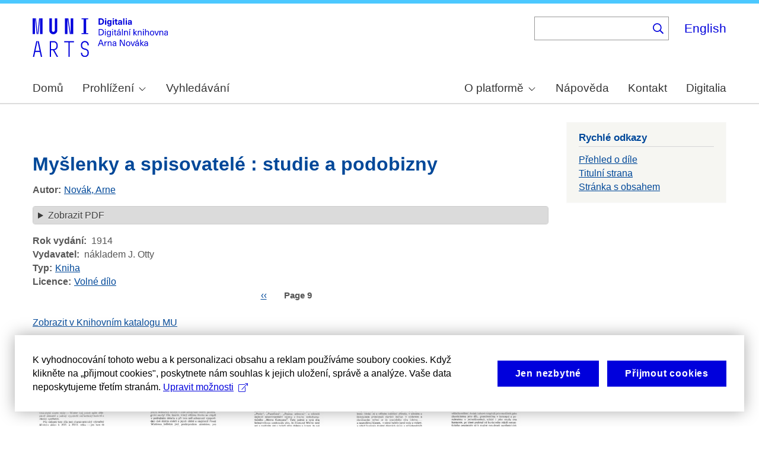

--- FILE ---
content_type: text/html; charset=UTF-8
request_url: https://arne-novak.phil.muni.cz/node/81?language=cs&page=9
body_size: 9139
content:
<!DOCTYPE html>
<html lang="cs" dir="ltr" prefix="wgs84_pos: http://www.w3.org/2003/01/geo/wgs84_pos#  org: https://www.w3.org/TR/vocab-org/#org:  xs: http://www.w3.org/2001/XMLSchema#  ldp: http://www.w3.org/ns/ldp#  dc11: http://purl.org/dc/elements/1.1/  dcterms: http://purl.org/dc/terms/  nfo: http://www.semanticdesktop.org/ontologies/2007/03/22/nfo/v1.1/  ebucore: http://www.ebu.ch/metadata/ontologies/ebucore/ebucore#  fedora: http://fedora.info/definitions/v4/repository#  owl: http://www.w3.org/2002/07/owl#  ore: http://www.openarchives.org/ore/terms/  rdf: http://www.w3.org/1999/02/22-rdf-syntax-ns#  rdau: http://rdaregistry.info/Elements/u/  islandora: http://islandora.ca/  pcdm: http://pcdm.org/models#  use: http://pcdm.org/use#  iana: http://www.iana.org/assignments/relation/  premis: http://www.loc.gov/premis/rdf/v1#  premis3: http://www.loc.gov/premis/rdf/v3/  co: http://purl.org/co/  content: http://purl.org/rss/1.0/modules/content/  dc: http://purl.org/dc/terms/  foaf: http://xmlns.com/foaf/0.1/  og: http://ogp.me/ns#  rdfs: http://www.w3.org/2000/01/rdf-schema#  schema: http://schema.org/  sioc: http://rdfs.org/sioc/ns#  sioct: http://rdfs.org/sioc/types#  skos: http://www.w3.org/2004/02/skos/core#  xsd: http://www.w3.org/2001/XMLSchema# ">
  <head>
    <meta charset="utf-8" />
<noscript><style>form.antibot * :not(.antibot-message) { display: none !important; }</style>
</noscript><meta name="title" content="Myšlenky a spisovatelé : studie a podobizny | Digitální knihovna Arna Nováka" />
<meta name="abstract" content="(CS): Digitální knihovna obsahuje monografie Arna Nováka a díla, ke kterým napsal úvod nebo doslov a u kterých autorský zákon umožňuje volné zpřístupnění. Najdete v ní díla Arna Nováka i dalších autorů. Provozována je na Filozofické fakultě Masarykovy univerzity. (EN): The Digital Library contains Arne Novák’s monographs and those works which he wrote an introduction or an epilogue for, subject to free accessibility under the Copyright Act. It contains works of Arne Novák as well as works of other authors. It operates at the Faculty of Arts, Masaryk University." />
<meta name="keywords" content="Arne Novák,digital library,monographs" />
<link rel="canonical" href="https://arne-novak.phil.muni.cz/cs/node/81" />
<meta name="dcterms.title" content="Myšlenky a spisovatelé : studie a podobizny" />
<meta name="dcterms.creator" content="Novák, Arne" />
<meta name="dcterms.description" content="NOVÁK, Arne. Myšlenky a spisovatelé: studie a podobizny. Praha: nákladem J. Otty, [1914]. Česká knihovna zábavy a poučení, č. 33." />
<meta name="dcterms.publisher" content="nákladem J. Otty" />
<meta name="dcterms.date" content="1914" />
<meta name="dcterms.type" content="book" />
<meta name="dcterms.identifier" content="https://arne-novak.phil.muni.cz/cs/node/81" />
<meta name="dcterms.language" content="cs" />
<meta name="dcterms.relation" content="https://arne-novak.phil.muni.cz/cs/_flysystem/fedora/books/pdf/8671.pdf" />
<meta name="dcterms.rights" content="Volné dílo" />
<meta name="dcterms.bibliographicCitation" content="NOVÁK, Arne. Myšlenky a spisovatelé: studie a podobizny. Praha: nákladem J. Otty, [1914]. Česká knihovna zábavy a poučení, č. 33." />
<meta name="google-site-verification" content="yJjiVRaPQ6QJO8Au5DLPUY--pJyTJa3apjGTL7FQQRk" />
<meta name="Generator" content="Drupal 10 (https://www.drupal.org)" />
<meta name="MobileOptimized" content="width" />
<meta name="HandheldFriendly" content="true" />
<meta name="viewport" content="width=device-width, initial-scale=1.0" />
<link rel="icon" href="/core/misc/favicon.ico" type="image/vnd.microsoft.icon" />
<link rel="alternate" hreflang="cs" href="https://arne-novak.phil.muni.cz/cs/node/81" />
<link rel="canonical" href="https://arne-novak.phil.muni.cz/cs/node/81" />
<link rel="shortlink" href="https://arne-novak.phil.muni.cz/cs/node/81" />

    <title>Myšlenky a spisovatelé : studie a podobizny | Digitální knihovna Arna Nováka</title>
    <link rel="stylesheet" media="all" href="https://dan-demo.phil.muni.cz/sites/default/files/css/css_fnPyS2PbJBy6NVSPOTCGLbgxQdzysikdl2CN7x6_uW0.css?delta=0&amp;language=cs&amp;theme=islandora_muni&amp;include=[base64]" />
<link rel="stylesheet" media="all" href="https://dan-demo.phil.muni.cz/sites/default/files/css/css_p43HJfdbXFy7mo4fOsARx6-Z_tuCkKJZAYNrU-Yjy_w.css?delta=1&amp;language=cs&amp;theme=islandora_muni&amp;include=[base64]" />
<link rel="stylesheet" media="print" href="https://dan-demo.phil.muni.cz/sites/default/files/css/css_ZPTDtUZ0nXCC0rzYELA6v53AF5z0u_Xqk_JhYd7VmuA.css?delta=2&amp;language=cs&amp;theme=islandora_muni&amp;include=[base64]" />
<link rel="stylesheet" media="all" href="https://dan-demo.phil.muni.cz/sites/default/files/css/css_dv5s4AUXRTc-spyelypAzlB5ZQF9oB2AhZOIfQ_ndII.css?delta=3&amp;language=cs&amp;theme=islandora_muni&amp;include=[base64]" />

    
  </head>
  <body class="layout-one-sidebar layout-sidebar-second path-node page-node-type-book">
        <a href="#main-content" class="visually-hidden focusable skip-link">
      Skip to main content
    </a>
    
      <div class="dialog-off-canvas-main-canvas" data-off-canvas-main-canvas>
    <div id="page-wrapper">
  <div id="page">
    <header id="header" class="header" role="banner">
      <div class="section layout-container clearfix">
        
          <div class="clearfix region region-header">
    <div id="block-islandora-muni-matomo" class="block block-simple-block block-simple-blockmatomo">
  
    
      <div class="content">
      <!-- Matomo --><script type="text/plain" class="mc-analytics">
  var _paq = window._paq = window._paq || [];
  /* tracker methods like "setCustomDimension" should be called before "trackPageView" */
  _paq.push(['trackPageView']);
  _paq.push(['enableLinkTracking']);
  (function() {
    var u="https://www.phil.muni.cz/matomo/";
    _paq.push(['setTrackerUrl', u+'matomo.php']);
    _paq.push(['setSiteId', '5']);
    var d=document, g=d.createElement('script'), s=d.getElementsByTagName('script')[0];
    g.async=true; g.src=u+'matomo.js'; s.parentNode.insertBefore(g,s);
  })();
</script><!-- End Matomo Code -->
    </div>
  </div>
<div id="block-islandora-muni-sitelogo" class="block block-simple-block block-simple-blocksite-logo">
  
      <h2>Site logo</h2>
    
      <div class="content">
      <p><a class="site-branding__logo" href="/cs" rel="home"><img alt="Home" src="/themes/custom/islandora_muni/platform_specific/images/logo-cs.svg"></a></p>

    </div>
  </div>
<div class="views-exposed-form bef-exposed-form block block-views block-views-exposed-filter-blocksearch-content-page-2" data-drupal-selector="views-exposed-form-search-content-page-2" id="block-islandora-muni-exposedformsearch-contentpage-2">
  
    
      <div class="content">
      <form action="/cs/search" method="get" id="views-exposed-form-search-content-page-2" accept-charset="UTF-8">
  <div class="form--inline clearfix">
  <div class="js-form-item form-item js-form-type-search-api-autocomplete form-type-search-api-autocomplete js-form-item-search form-item-search">
      
        <input data-drupal-selector="edit-search" data-search-api-autocomplete-search="search_content" class="form-autocomplete form-text" data-autocomplete-path="/cs/search_api_autocomplete/search_content?display=page_2&amp;&amp;filter=search" type="text" id="edit-search" name="search" value="" size="30" maxlength="128" />

        </div>
<div data-drupal-selector="edit-actions" class="form-actions js-form-wrapper form-wrapper" id="edit-actions"><input data-drupal-selector="edit-submit-search-content" type="submit" id="edit-submit-search-content" value="." class="button js-form-submit form-submit" />
</div>

</div>

</form>

    </div>
  </div>
<div class="language-switcher-language-url block block-language block-language-blocklanguage-interface" id="block-islandora-muni-languageswitcher" role="navigation">
  
    
      <div class="content">
      <ul class="links"><li hreflang="en" data-drupal-link-query="{&quot;language&quot;:&quot;cs&quot;,&quot;page&quot;:&quot;9&quot;}" data-drupal-link-system-path="node/81" class="en"><a href="/en/node/81?language=cs&amp;page=9" class="language-link" hreflang="en" data-drupal-link-query="{&quot;language&quot;:&quot;cs&quot;,&quot;page&quot;:&quot;9&quot;}" data-drupal-link-system-path="node/81">English</a></li><li hreflang="cs" data-drupal-link-query="{&quot;language&quot;:&quot;cs&quot;,&quot;page&quot;:&quot;9&quot;}" data-drupal-link-system-path="node/81" class="cs is-active" aria-current="page"><a href="/cs/node/81?language=cs&amp;page=9" class="language-link is-active" hreflang="cs" data-drupal-link-query="{&quot;language&quot;:&quot;cs&quot;,&quot;page&quot;:&quot;9&quot;}" data-drupal-link-system-path="node/81" aria-current="page">Čeština</a></li></ul>
    </div>
  </div>

  </div>

          <div class="region region-primary-menu">
    <div id="block-islandora-muni-mainmenu" class="block block-superfish block-superfishmain-menu">
  
    
      <div class="content">
      
<ul id="superfish-main-menu" class="menu sf-menu sf-main-menu sf-horizontal sf-style-none" role="menu" aria-label="Menu">
  

  
  <li id="main-menu-menu-link-content1ad81ef1-ca27-46c7-90b4-f7f385bf6956" class="sf-depth-1 sf-no-children sf-first" role="none">
    
          <a href="/cs" class="sf-depth-1 muni-menu-links" role="menuitem">Domů</a>
    
    
    
    
      </li>


            
  <li id="main-menu-menu-link-contentcb819eff-eb66-4821-8baa-21f3a30f89da" class="sf-depth-1 menuparent" role="none">
    
          <span class="sf-depth-1 muni-menu-links menuparent nolink" role="menuitem" aria-haspopup="true" aria-expanded="false">Prohlížení</span>
    
    
    
              <ul role="menu">
      
      

  
  <li id="main-menu-menu-link-content30e12808-9be0-4b0d-85b3-65bd1c79b25e" class="sf-depth-2 sf-no-children sf-first" role="none">
    
          <a href="/cs/titles" class="sf-depth-2 muni-menu-links" role="menuitem">Názvy</a>
    
    
    
    
      </li>


  
  <li id="main-menu-menu-link-contentba0ff0b6-6eef-4c3c-b104-875f6bf1f20c" class="sf-depth-2 sf-no-children sf-last" role="none">
    
          <a href="/cs/authors" class="sf-depth-2 muni-menu-links" role="menuitem">Autoři</a>
    
    
    
    
      </li>



              </ul>
      
    
    
      </li>


  
  <li id="main-menu-menu-link-content0c4638cc-ace7-4661-9aa7-e3db1493e32f" class="sf-depth-1 sf-no-children" role="none">
    
          <a href="/cs/search" class="sf-depth-1 muni-menu-links" role="menuitem">Vyhledávání</a>
    
    
    
    
      </li>


            
  <li id="main-menu-menu-link-contentf978af2f-acec-4007-a2b9-4fdfcefbc4e3" class="sf-depth-1 menuparent" role="none">
    
          <span class="sf-depth-1 muni-menu-links menuparent nolink" role="menuitem" aria-haspopup="true" aria-expanded="false">O platformě</span>
    
    
    
              <ul role="menu">
      
      

  
  <li id="main-menu-menu-link-contenta8138c2c-f069-4df0-ae45-094b2c5cbdeb" class="sf-depth-2 sf-no-children sf-first" role="none">
    
          <a href="/cs/about" class="sf-depth-2 muni-menu-links" role="menuitem">Základní informace</a>
    
    
    
    
      </li>


  
  <li id="main-menu-menu-link-content9de61a53-8e11-4af2-8fa4-d566fbcc1789" class="sf-depth-2 sf-no-children sf-last" role="none">
    
          <a href="/cs/arne-novak" class="sf-depth-2 muni-menu-links" role="menuitem">Arne Novák</a>
    
    
    
    
      </li>



              </ul>
      
    
    
      </li>


  
  <li id="main-menu-menu-link-contentf25fc721-37af-465c-858a-d8e71f0c54f6" class="sf-depth-1 sf-no-children" role="none">
    
          <a href="/cs/help" class="sf-depth-1 muni-menu-links" role="menuitem">Nápověda</a>
    
    
    
    
      </li>


  
  <li id="main-menu-menu-link-content41b7457a-1ebd-49ba-9a5e-f51f8f86ccb3" class="sf-depth-1 sf-no-children" role="none">
    
          <a href="/cs/contact" class="sf-depth-1 muni-menu-links" role="menuitem">Kontakt</a>
    
    
    
    
      </li>


  
  <li id="main-menu-menu-link-content60212fc8-29ea-4e11-b84e-29d67f63ab89" class="sf-depth-1 sf-no-children sf-last" role="none">
    
          <a href="https://digitalia.phil.muni.cz/" class="sf-depth-1 muni-menu-links sf-external" role="menuitem">Digitalia</a>
    
    
    
    
      </li>


</ul>

    </div>
  </div>
<div id="block-islandora-muni-translatelinktodigitaliainmenu" class="block block-simple-block block-simple-blocktranslate-link-to-digitalia-in-menu">
  
    
      <div class="content">
      <script>
if (document.documentElement.lang === 'en') {
  var links = document.getElementsByClassName('muni-menu-links');
  links[links.length-1].setAttribute("href", "https://digitalia.phil.muni.cz/en");
}
</script>
    </div>
  </div>

  </div>

      </div>
    </header>
            <div id="main-wrapper" class="layout-main-wrapper layout-container clearfix">
      <div id="main" class="layout-main clearfix">
        
        <main id="content" class="column main-content" role="main">
          <section class="section">
            <a id="main-content" tabindex="-1"></a>
              <div class="region region-content">
    <div data-drupal-messages-fallback class="hidden"></div><div id="block-islandora-muni-button-2" class="block block-block-content block-block-content04cd634a-3ec7-4ee0-a6c8-e77c91e7585e">
  
    
      <div class="content">
      
            <div class="clearfix text-formatted field field--name-body field--type-text-with-summary field--label-hidden field__item"><div id="back">­</div>
<script>
if (document.referrer.startsWith("https://dan-demo.phil.muni.cz/search")) {
   var btn = document.createElement("BUTTON");   // Create a <button> element
   btn.innerHTML = "Zpět k výsledkům vyhledávání";     // Insert text
   btn.onclick = function() { window.history.back(); };
   document.getElementById("back").appendChild(btn);
   $('div.section:empty').hide();
}
</script></div>
      
    </div>
  </div>
<div id="block-islandora-muni-page-title" class="block block-core block-page-title-block">
  
    
      <div class="content">
      

  <h1 class="title page-title"><span class="field field--name-title field--type-string field--label-hidden">Myšlenky a spisovatelé : studie a podobizny</span>
</h1>


    </div>
  </div>
<div id="block-islandora-muni-content" class="block block-system block-system-main-block">
  
    
      <div class="content">
      
<article data-history-node-id="81" about="/cs/node/81" class="node node--type-book node--promoted node--view-mode-full clearfix">
  <header>
    
          
      </header>
  <div class="node__content clearfix">
    
  <div class="field field--name-field-author field--type-entity-reference field--label-inline clearfix">
    <div class="field__label">Autor</div>
          <div class="field__items">
              <div class="field__item"><a href="/cs/node/11" hreflang="cs">Novák, Arne</a></div>
              </div>
      </div>
<details class="js-form-wrapper form-wrapper">    <summary role="button" aria-expanded="false">Zobrazit PDF</summary><div class="details-wrapper">
    <div class="views-element-container"><div class="view view-eva view-pdfjs-media-evas view-id-pdfjs_media_evas view-display-id-entity_view_1 js-view-dom-id-27a6c0ad115b15785a55d2e933f387c9fddccbcff20ffb6bd646664e1f1ba906">
  
    

  
  

      <div class="views-row"><article class="media media--type-book-pdf media--view-mode-pdfjs">
  
      
  <div class="field field--name-field-media-file field--type-file field--label-visually_hidden">
    <div class="field__label visually-hidden">File</div>
              <div class="field__item"><iframe  class="pdf" webkitallowfullscreen="" mozallowfullscreen="" allowfullscreen="" frameborder="no" width="100%" height="700px" src="/libraries/pdf.js/web/viewer.html?file=https%3A%2F%2Farne-novak.phil.muni.cz%2Fcs%2F_flysystem%2Ffedora%2Fbooks%2Fpdf%2F8671.pdf#zoom=page-fit&amp;pagemode=thumbs" data-src="https://arne-novak.phil.muni.cz/cs/_flysystem/fedora/books/pdf/8671.pdf" title="8671.pdf"></iframe>
</div>
          </div>

  </article>
</div>

  
  

  
  

  
  </div>
</div>
</div>
</details>
<div class="field-group-tabs-wrapper"><div data-vertical-tabs-panes><input class="vertical-tabs__active-tab" type="hidden" />

  <div class="field field--name-field-published field--type-decimal field--label-inline clearfix">
    <div class="field__label">Rok vydání</div>
              <div class="field__item">1914</div>
          </div>

  <div class="field field--name-field-publisher field--type-string field--label-inline clearfix">
    <div class="field__label">Vydavatel</div>
              <div class="field__item">nákladem J. Otty</div>
          </div>

  <div class="field field--name-field-type field--type-entity-reference field--label-inline clearfix">
    <div class="field__label">Typ</div>
              <div class="field__item"><a href="/cs/taxonomy/term/42" hreflang="cs">Kniha</a></div>
          </div>

  <div class="field field--name-field-rights field--type-entity-reference field--label-inline clearfix">
    <div class="field__label">Licence</div>
              <div class="field__item"><a href="/cs/taxonomy/term/38" hreflang="cs">Volné dílo</a></div>
          </div>
<div class="views-element-container"><div class="view view-eva view-part-citation view-id-part_citation view-display-id-entity_view_1 js-view-dom-id-2b7c7329261c4e58d64b95a9e4e04e82de12bcdbc8d96f2baaff5150aabef2b3">
  
    

  
  

  
  
    <nav class="pager" role="navigation" aria-labelledby="pagination-heading">
    <h4 id="pagination-heading" class="pager__heading visually-hidden">Pagination</h4>
    <ul class="pager__items js-pager__items">
              <li class="pager__item pager__item--previous">
          <a href="/cs/node/81?language=cs&amp;page=7" title="Go to previous page" rel="prev">
            <span class="visually-hidden">Previous page</span>
            <span aria-hidden="true">‹‹</span>
          </a>
        </li>
                    <li class="pager__item is-active">
          Page 9        </li>
                </ul>
  </nav>


  
  

  
  </div>
</div>
</div>
</div><div class="views-element-container"><div class="view view-eva view-katalog-muni-url view-id-katalog_muni_url view-display-id-entity_view_1 js-view-dom-id-b7d11312e47268027183e23a0231050622e65ee25588452a092a75024f43520e">
  
    

  
  

      <div class="views-row"><div class="views-field views-field-field-sysno"><div class="field-content"><a href="https://katalog.muni.cz/Record/MUB01000068255" target="_blank"><br>Zobrazit v Knihovním katalogu MU</a></div></div><div class="views-field views-field-nothing"><span class="field-content"><br></span></div></div>

  
  

  
  

  
  </div>
</div>
<div class="views-element-container"><div class="view view-eva view-book-pages-grid view-id-book_pages_grid view-display-id-entity_view_1 js-view-dom-id-1e48aaded435796582ef77722efe0034e0a8206f3c33f045cb6ea1d9e260e4d2">
  
    

  
  

      <div class="views-view-grid horizontal cols-5 clearfix">
            <div class="views-row clearfix row-1">
                  <div class="views-col col-1" style="width: 20%;"><div class="views-field views-field-rendered-entity-1"><span class="field-content">    <a href="/cs/node/81/pages?page=135"><article class="media media--type-page-thumbnail media--view-mode-token">
  
      
  <div class="field field--name-field-media-image field--type-image field--label-visually_hidden">
    <div class="field__label visually-hidden">Image</div>
              <div class="field__item">  <img loading="lazy" src="https://dan-demo.phil.muni.cz/sites/default/files/1950-Thumbnail%20Image.jpg" width="133" height="220" typeof="Image" />

</div>
          </div>

  </article>
</a>
</span></div><div class="views-field views-field-field-subtitle"><code class="field-content">str. 136</code></div></div>
                  <div class="views-col col-2" style="width: 20%;"><div class="views-field views-field-rendered-entity-1"><span class="field-content">    <a href="/cs/node/81/pages?page=136"><article class="media media--type-page-thumbnail media--view-mode-token">
  
      
  <div class="field field--name-field-media-image field--type-image field--label-visually_hidden">
    <div class="field__label visually-hidden">Image</div>
              <div class="field__item">  <img loading="lazy" src="https://dan-demo.phil.muni.cz/sites/default/files/1951-Thumbnail%20Image.jpg" width="130" height="220" typeof="Image" />

</div>
          </div>

  </article>
</a>
</span></div><div class="views-field views-field-field-subtitle"><code class="field-content">str. 137</code></div></div>
                  <div class="views-col col-3" style="width: 20%;"><div class="views-field views-field-rendered-entity-1"><span class="field-content">    <a href="/cs/node/81/pages?page=137"><article class="media media--type-page-thumbnail media--view-mode-token">
  
      
  <div class="field field--name-field-media-image field--type-image field--label-visually_hidden">
    <div class="field__label visually-hidden">Image</div>
              <div class="field__item">  <img loading="lazy" src="https://dan-demo.phil.muni.cz/sites/default/files/1952-Thumbnail%20Image.jpg" width="132" height="220" typeof="Image" />

</div>
          </div>

  </article>
</a>
</span></div><div class="views-field views-field-field-subtitle"><code class="field-content">str. 138</code></div></div>
                  <div class="views-col col-4" style="width: 20%;"><div class="views-field views-field-rendered-entity-1"><span class="field-content">    <a href="/cs/node/81/pages?page=138"><article class="media media--type-page-thumbnail media--view-mode-token">
  
      
  <div class="field field--name-field-media-image field--type-image field--label-visually_hidden">
    <div class="field__label visually-hidden">Image</div>
              <div class="field__item">  <img loading="lazy" src="https://dan-demo.phil.muni.cz/sites/default/files/1953-Thumbnail%20Image.jpg" width="130" height="220" typeof="Image" />

</div>
          </div>

  </article>
</a>
</span></div><div class="views-field views-field-field-subtitle"><code class="field-content">str. 139</code></div></div>
                  <div class="views-col col-5" style="width: 20%;"><div class="views-field views-field-rendered-entity-1"><span class="field-content">    <a href="/cs/node/81/pages?page=139"><article class="media media--type-page-thumbnail media--view-mode-token">
  
      
  <div class="field field--name-field-media-image field--type-image field--label-visually_hidden">
    <div class="field__label visually-hidden">Image</div>
              <div class="field__item">  <img loading="lazy" src="https://dan-demo.phil.muni.cz/sites/default/files/1954-Thumbnail%20Image.jpg" width="132" height="220" typeof="Image" />

</div>
          </div>

  </article>
</a>
</span></div><div class="views-field views-field-field-subtitle"><code class="field-content">str. 140</code></div></div>
              </div>
          <div class="views-row clearfix row-2">
                  <div class="views-col col-1" style="width: 20%;"><div class="views-field views-field-rendered-entity-1"><span class="field-content">    <a href="/cs/node/81/pages?page=140"><article class="media media--type-page-thumbnail media--view-mode-token">
  
      
  <div class="field field--name-field-media-image field--type-image field--label-visually_hidden">
    <div class="field__label visually-hidden">Image</div>
              <div class="field__item">  <img loading="lazy" src="https://dan-demo.phil.muni.cz/sites/default/files/1955-Thumbnail%20Image.jpg" width="132" height="220" typeof="Image" />

</div>
          </div>

  </article>
</a>
</span></div><div class="views-field views-field-field-subtitle"><code class="field-content">str. 141</code></div></div>
                  <div class="views-col col-2" style="width: 20%;"><div class="views-field views-field-rendered-entity-1"><span class="field-content">    <a href="/cs/node/81/pages?page=141"><article class="media media--type-page-thumbnail media--view-mode-token">
  
      
  <div class="field field--name-field-media-image field--type-image field--label-visually_hidden">
    <div class="field__label visually-hidden">Image</div>
              <div class="field__item">  <img loading="lazy" src="https://dan-demo.phil.muni.cz/sites/default/files/1956-Thumbnail%20Image.jpg" width="131" height="220" typeof="Image" />

</div>
          </div>

  </article>
</a>
</span></div><div class="views-field views-field-field-subtitle"><code class="field-content">str. 142</code></div></div>
                  <div class="views-col col-3" style="width: 20%;"><div class="views-field views-field-rendered-entity-1"><span class="field-content">    <a href="/cs/node/81/pages?page=142"><article class="media media--type-page-thumbnail media--view-mode-token">
  
      
  <div class="field field--name-field-media-image field--type-image field--label-visually_hidden">
    <div class="field__label visually-hidden">Image</div>
              <div class="field__item">  <img loading="lazy" src="https://dan-demo.phil.muni.cz/sites/default/files/1957-Thumbnail%20Image.jpg" width="133" height="220" typeof="Image" />

</div>
          </div>

  </article>
</a>
</span></div><div class="views-field views-field-field-subtitle"><code class="field-content">str. 143</code></div></div>
                  <div class="views-col col-4" style="width: 20%;"><div class="views-field views-field-rendered-entity-1"><span class="field-content">    <a href="/cs/node/81/pages?page=143"><article class="media media--type-page-thumbnail media--view-mode-token">
  
      
  <div class="field field--name-field-media-image field--type-image field--label-visually_hidden">
    <div class="field__label visually-hidden">Image</div>
              <div class="field__item">  <img loading="lazy" src="https://dan-demo.phil.muni.cz/sites/default/files/1958-Thumbnail%20Image.jpg" width="130" height="220" typeof="Image" />

</div>
          </div>

  </article>
</a>
</span></div><div class="views-field views-field-field-subtitle"><code class="field-content">str. 144</code></div></div>
                  <div class="views-col col-5" style="width: 20%;"><div class="views-field views-field-rendered-entity-1"><span class="field-content">    <a href="/cs/node/81/pages?page=144"><article class="media media--type-page-thumbnail media--view-mode-token">
  
      
  <div class="field field--name-field-media-image field--type-image field--label-visually_hidden">
    <div class="field__label visually-hidden">Image</div>
              <div class="field__item">  <img loading="lazy" src="https://dan-demo.phil.muni.cz/sites/default/files/1959-Thumbnail%20Image.jpg" width="133" height="220" typeof="Image" />

</div>
          </div>

  </article>
</a>
</span></div><div class="views-field views-field-field-subtitle"><code class="field-content">str. 145</code></div></div>
              </div>
          <div class="views-row clearfix row-3">
                  <div class="views-col col-1" style="width: 20%;"><div class="views-field views-field-rendered-entity-1"><span class="field-content">    <a href="/cs/node/81/pages?page=145"><article class="media media--type-page-thumbnail media--view-mode-token">
  
      
  <div class="field field--name-field-media-image field--type-image field--label-visually_hidden">
    <div class="field__label visually-hidden">Image</div>
              <div class="field__item">  <img loading="lazy" src="https://dan-demo.phil.muni.cz/sites/default/files/1960-Thumbnail%20Image.jpg" width="131" height="220" typeof="Image" />

</div>
          </div>

  </article>
</a>
</span></div><div class="views-field views-field-field-subtitle"><code class="field-content">str. 146</code></div></div>
                  <div class="views-col col-2" style="width: 20%;"><div class="views-field views-field-rendered-entity-1"><span class="field-content">    <a href="/cs/node/81/pages?page=146"><article class="media media--type-page-thumbnail media--view-mode-token">
  
      
  <div class="field field--name-field-media-image field--type-image field--label-visually_hidden">
    <div class="field__label visually-hidden">Image</div>
              <div class="field__item">  <img loading="lazy" src="https://dan-demo.phil.muni.cz/sites/default/files/1961-Thumbnail%20Image.jpg" width="136" height="220" typeof="Image" />

</div>
          </div>

  </article>
</a>
</span></div><div class="views-field views-field-field-subtitle"><code class="field-content">str. 147</code></div></div>
                  <div class="views-col col-3" style="width: 20%;"><div class="views-field views-field-rendered-entity-1"><span class="field-content">    <a href="/cs/node/81/pages?page=147"><article class="media media--type-page-thumbnail media--view-mode-token">
  
      
  <div class="field field--name-field-media-image field--type-image field--label-visually_hidden">
    <div class="field__label visually-hidden">Image</div>
              <div class="field__item">  <img loading="lazy" src="https://dan-demo.phil.muni.cz/sites/default/files/1962-Thumbnail%20Image.jpg" width="131" height="220" typeof="Image" />

</div>
          </div>

  </article>
</a>
</span></div><div class="views-field views-field-field-subtitle"><code class="field-content">str. 148</code></div></div>
                  <div class="views-col col-4" style="width: 20%;"><div class="views-field views-field-rendered-entity-1"><span class="field-content">    <a href="/cs/node/81/pages?page=148"><article class="media media--type-page-thumbnail media--view-mode-token">
  
      
  <div class="field field--name-field-media-image field--type-image field--label-visually_hidden">
    <div class="field__label visually-hidden">Image</div>
              <div class="field__item">  <img loading="lazy" src="https://dan-demo.phil.muni.cz/sites/default/files/1963-Thumbnail%20Image.jpg" width="132" height="220" typeof="Image" />

</div>
          </div>

  </article>
</a>
</span></div><div class="views-field views-field-field-subtitle"><code class="field-content">str. 149</code></div></div>
                  <div class="views-col col-5" style="width: 20%;"><div class="views-field views-field-rendered-entity-1"><span class="field-content">    <a href="/cs/node/81/pages?page=149"><article class="media media--type-page-thumbnail media--view-mode-token">
  
      
  <div class="field field--name-field-media-image field--type-image field--label-visually_hidden">
    <div class="field__label visually-hidden">Image</div>
              <div class="field__item">  <img loading="lazy" src="https://dan-demo.phil.muni.cz/sites/default/files/1964-Thumbnail%20Image.jpg" width="130" height="220" typeof="Image" />

</div>
          </div>

  </article>
</a>
</span></div><div class="views-field views-field-field-subtitle"><code class="field-content">str. 150</code></div></div>
              </div>
      </div>

  
    <nav class="pager" role="navigation" aria-labelledby="pagination-heading--2">
    <h4 id="pagination-heading--2" class="visually-hidden">Pagination</h4>
    <ul class="pager__items js-pager__items">
                    <li class="pager__item pager__item--first">
          <a href="?language=cs&amp;page=0" title="Go to first page">
            <span class="visually-hidden">First page</span>
            <span aria-hidden="true">« První</span>
          </a>
        </li>
                          <li class="pager__item pager__item--previous">
          <a href="?language=cs&amp;page=7" title="Go to previous page" rel="prev">
            <span class="visually-hidden">Previous page</span>
            <span aria-hidden="true">‹ Předchozí</span>
          </a>
        </li>
                                      <li class="pager__item">
                                          <a href="?language=cs&amp;page=0" title="Go to page 1">
            <span class="visually-hidden">
              Page
            </span>1</a>
        </li>
              <li class="pager__item">
                                          <a href="?language=cs&amp;page=1" title="Go to page 2">
            <span class="visually-hidden">
              Page
            </span>2</a>
        </li>
              <li class="pager__item">
                                          <a href="?language=cs&amp;page=2" title="Go to page 3">
            <span class="visually-hidden">
              Page
            </span>3</a>
        </li>
              <li class="pager__item">
                                          <a href="?language=cs&amp;page=3" title="Go to page 4">
            <span class="visually-hidden">
              Page
            </span>4</a>
        </li>
              <li class="pager__item">
                                          <a href="?language=cs&amp;page=4" title="Go to page 5">
            <span class="visually-hidden">
              Page
            </span>5</a>
        </li>
              <li class="pager__item">
                                          <a href="?language=cs&amp;page=5" title="Go to page 6">
            <span class="visually-hidden">
              Page
            </span>6</a>
        </li>
              <li class="pager__item">
                                          <a href="?language=cs&amp;page=6" title="Go to page 7">
            <span class="visually-hidden">
              Page
            </span>7</a>
        </li>
              <li class="pager__item">
                                          <a href="?language=cs&amp;page=7" title="Go to page 8">
            <span class="visually-hidden">
              Page
            </span>8</a>
        </li>
              <li class="pager__item is-active">
                                          <a href="?language=cs&amp;page=8" title="Current page" aria-current="page">
            <span class="visually-hidden">
              Page
            </span>9</a>
        </li>
                                              </ul>
  </nav>


  
  

      <footer>
      
    </footer>
  
  </div>
</div>

  </div>
</article>

    </div>
  </div>

  </div>

          </section>
        </main>
                          <div id="sidebar-second" class="column sidebar">
            <aside class="section" role="complementary">
                <div class="region region-sidebar-second">
    <div class="views-element-container block block-views block-views-blockbook-links-block-1" id="block-islandora-muni-views-block-book-links-block-1-2">
  
      <h2>Rychlé odkazy</h2>
    
      <div class="content">
      <div><div class="view view-book-links view-id-book_links view-display-id-block_1 js-view-dom-id-ed5f637bfc199753e197cecad91cdf62d48898cd20ce716758fd7b1ee1a12ae5">
  
    
      
      <div class="view-content">
          <div class="views-row"><div class="views-field views-field-nothing"><span class="field-content"><a href="/node/81">Přehled o díle</a></span></div><div class="views-field views-field-field-weight-value"><div class="field-content"><a href="/index.php/cs/node/81/pages?page=2">Titulní strana</a></div></div><div class="views-field views-field-field-weight-value-1"><div class="field-content"><a href="/index.php/cs/node/81/pages?page=149">Stránka s obsahem</a></div></div></div>

    </div>
  
            <div class="view-footer">
      <div class="view view-book-parts view-id-book_parts view-display-id-default js-view-dom-id-a1e93fefb7ce09239027bbf3b3459090b68e6db28eabab348b1606104aad3d24">
  
    
      
  
          </div>

    </div>
    </div>
</div>

    </div>
  </div>

  </div>

            </aside>
          </div>
              </div>
    </div>
        <footer class="site-footer">
      <div class="layout-container">
                  <div class="site-footer__top clearfix">
              <div class="region region-footer-first">
    <div id="block-islandora-muni-footercopyright" class="block block-simple-block block-simple-blockfooter-copyright">
  
    
      <div class="content">
      <p>©&nbsp;<script>const datey = new Date(); document.write(datey.getFullYear());</script> <a href="https://muni.cz/">Masarykova univerzita</a><br><a href="mailto:digitalia@phil.muni.cz">Webmaster</a> | <a class="mc-open-dialog" href="#">Cookies</a></p>
    </div>
  </div>
<div id="block-islandora-muni-footerlogos" class="block block-simple-block block-simple-blockfooter-logos">
  
    
      <div class="content">
      <p><a href="https://digitalia.phil.muni.cz/o-nas/lindatclariah-cz" target="_blank"><img src="/themes/custom/islandora_muni/images/LINDAT-CLARIAH-cz-small.png" alt="LINDAT CLARIAH"></a><a href="https://knihovna.phil.muni.cz/cs/" target="_blank"><img class="footer-icon" src="/themes/custom/islandora_muni/images/phil-lib-cs.svg" alt="FF MU Library"></a> <a href="https://kisk.phil.muni.cz/cs/" target="_blank"><img class="footer-icon" src="/themes/custom/islandora_muni/images/phil-kisk-cs.svg" alt="KISK FF MU"></a></p>

    </div>
  </div>
<div id="block-islandora-muni-cookies-consent-cs" class="block block-simple-block block-simple-blockcookies-consent-cs">
  
    
      <div class="content">
      <script>
!function(i,c){i.muniCookies=c;var s=document.createElement("script");s.src=c.scriptUrl+"main.js",document.head.appendChild(s)}(window,{
scriptUrl: 'https://cdn.muni.cz/Scripts/libs/muni-cookies/',
lang: 'cs',
customStyle: true,
key: 'd2868d50-d6fd-4c91-a599-5b0e432fe89e'})
</script>
    </div>
  </div>

  </div>

            
            
            
          </div>
                      </div>
    </footer>
  </div>
</div>

  </div>

    
    <script type="application/json" data-drupal-selector="drupal-settings-json">{"path":{"baseUrl":"\/","pathPrefix":"cs\/","currentPath":"node\/81","currentPathIsAdmin":false,"isFront":false,"currentLanguage":"cs","currentQuery":{"language":"cs","page":"9"}},"pluralDelimiter":"\u0003","suppressDeprecationErrors":true,"ajaxPageState":{"libraries":"[base64]","theme":"islandora_muni","theme_token":null},"ajaxTrustedUrl":{"\/cs\/search":true},"field_group":{"tabs":{"mode":"default","context":"view","settings":{"classes":"","id":"","direction":"vertical"}},"details":{"mode":"default","context":"view","settings":{"classes":"","id":"","open":false,"description":""}}},"widthBreakpoint":640,"superfish":{"superfish-main-menu":{"id":"superfish-main-menu","sf":{"animation":{"opacity":"show","height":"show"},"speed":"fast","autoArrows":true,"dropShadows":true},"plugins":{"smallscreen":{"cloneParent":0,"mode":"window_width","expandText":"Rozbalit","collapseText":"Sbalit"},"supposition":true,"supersubs":true}}},"search_api_autocomplete":{"search_content":{"auto_submit":true}},"user":{"uid":0,"permissionsHash":"2a81622aa6a25aa7f4b2810d7784607de30ff6049bd0de5071b08f0cb82940de"}}</script>
<script src="/core/assets/vendor/jquery/jquery.min.js?v=3.7.1"></script>
<script src="/core/assets/vendor/once/once.min.js?v=1.0.1"></script>
<script src="https://dan-demo.phil.muni.cz/sites/default/files/languages/cs_M59cFHA8RLY8X6VhZ1fNeRDHlxCtoK3TW6oV86uIPv4.js?t9nnl1"></script>
<script src="/core/misc/drupalSettingsLoader.js?v=10.6.2"></script>
<script src="/core/misc/drupal.js?v=10.6.2"></script>
<script src="/core/misc/drupal.init.js?v=10.6.2"></script>
<script src="/core/assets/vendor/jquery.ui/ui/version-min.js?v=10.6.2"></script>
<script src="/core/assets/vendor/jquery.ui/ui/data-min.js?v=10.6.2"></script>
<script src="/core/assets/vendor/jquery.ui/ui/disable-selection-min.js?v=10.6.2"></script>
<script src="/core/assets/vendor/jquery.ui/ui/jquery-patch-min.js?v=10.6.2"></script>
<script src="/core/assets/vendor/jquery.ui/ui/scroll-parent-min.js?v=10.6.2"></script>
<script src="/core/assets/vendor/jquery.ui/ui/unique-id-min.js?v=10.6.2"></script>
<script src="/core/assets/vendor/jquery.ui/ui/focusable-min.js?v=10.6.2"></script>
<script src="/core/assets/vendor/jquery.ui/ui/keycode-min.js?v=10.6.2"></script>
<script src="/core/assets/vendor/jquery.ui/ui/plugin-min.js?v=10.6.2"></script>
<script src="/core/assets/vendor/jquery.ui/ui/widget-min.js?v=10.6.2"></script>
<script src="/core/assets/vendor/jquery.ui/ui/labels-min.js?v=10.6.2"></script>
<script src="/core/assets/vendor/jquery.ui/ui/widgets/autocomplete-min.js?v=10.6.2"></script>
<script src="/core/assets/vendor/jquery.ui/ui/widgets/menu-min.js?v=10.6.2"></script>
<script src="/core/assets/vendor/tabbable/index.umd.min.js?v=6.3.0"></script>
<script src="/core/misc/autocomplete.js?v=10.6.2"></script>
<script src="/modules/contrib/better_exposed_filters/js/better_exposed_filters.js?t9nnl1"></script>
<script src="/core/misc/debounce.js?v=10.6.2"></script>
<script src="/core/misc/form.js?v=10.6.2"></script>
<script src="/core/misc/details-summarized-content.js?v=10.6.2"></script>
<script src="/core/misc/details-aria.js?v=10.6.2"></script>
<script src="/core/misc/details.js?v=10.6.2"></script>
<script src="/core/misc/vertical-tabs.js?v=10.6.2"></script>
<script src="/modules/custom/digitalia_muni_general_includes/js/language_switcher_update.js?t9nnl1"></script>
<script src="/core/misc/progress.js?v=10.6.2"></script>
<script src="/core/assets/vendor/loadjs/loadjs.min.js?v=4.3.0"></script>
<script src="/core/misc/announce.js?v=10.6.2"></script>
<script src="/core/misc/message.js?v=10.6.2"></script>
<script src="/core/misc/ajax.js?v=10.6.2"></script>
<script src="/core/misc/jquery.tabbable.shim.js?v=10.6.2"></script>
<script src="/core/misc/position.js?v=10.6.2"></script>
<script src="/modules/contrib/search_api_autocomplete/js/search_api_autocomplete.js?t9nnl1"></script>
<script src="/modules/contrib/superfish/js/superfish.js?v=2.0"></script>
<script src="/libraries/drupal-superfish/superfish.js?t9nnl1"></script>
<script src="/libraries/drupal-superfish/jquery.hoverIntent.minified.js?t9nnl1"></script>
<script src="/libraries/drupal-superfish/sfsmallscreen.js?t9nnl1"></script>
<script src="/libraries/drupal-superfish/supersubs.js?t9nnl1"></script>
<script src="/libraries/drupal-superfish/supposition.js?t9nnl1"></script>

  </body>
</html>
